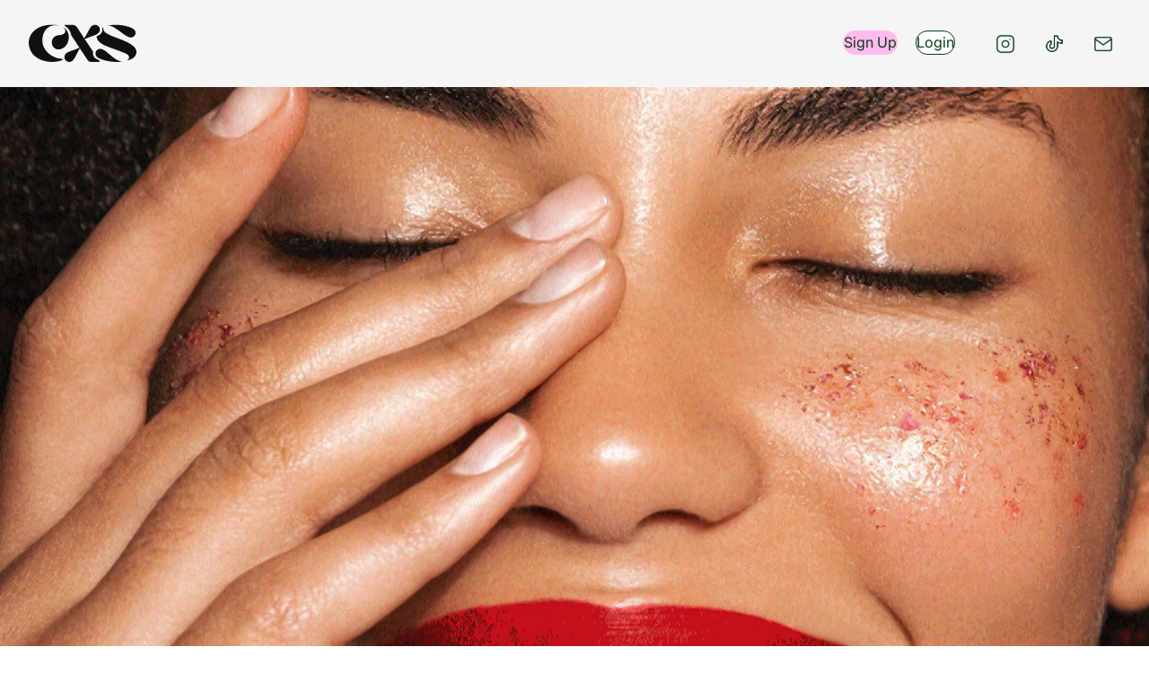

--- FILE ---
content_type: text/html
request_url: https://communityxseen.com/case-studies/revlon-national-lipstick-day/
body_size: 9502
content:
<!DOCTYPE html><html lang="en" data-react-helmet="lang"><head><script id="cookieyes" type="text/javascript" src="https://cdn-cookieyes.com/client_data/7a5edae83757922a3f5d8ed5/script.js"></script><meta charset="utf-8"><meta name="viewport" content="width=device-width,initial-scale=1,maximum-scale=1,user-scalable=no"><meta name="theme-color" content="#000000"><meta name="description" content="Community X SEEN"><link rel="manifest" href="/manifest.json"><link rel="apple-touch-icon" sizes="57x57" href="/apple-icon-57x57.png"><link rel="apple-touch-icon" sizes="60x60" href="/apple-icon-60x60.png"><link rel="apple-touch-icon" sizes="72x72" href="/apple-icon-72x72.png"><link rel="apple-touch-icon" sizes="76x76" href="/apple-icon-76x76.png"><link rel="apple-touch-icon" sizes="114x114" href="/apple-icon-114x114.png"><link rel="apple-touch-icon" sizes="120x120" href="/apple-icon-120x120.png"><link rel="apple-touch-icon" sizes="144x144" href="/apple-icon-144x144.png"><link rel="apple-touch-icon" sizes="152x152" href="/apple-icon-152x152.png"><link rel="apple-touch-icon" sizes="180x180" href="/apple-icon-180x180.png"><link rel="icon" type="image/png" sizes="192x192" href="/android-icon-192x192.png"><link rel="icon" type="image/png" sizes="32x32" href="/favicon-32x32.png"><link rel="icon" type="image/png" sizes="96x96" href="/favicon-96x96.png"><link rel="icon" type="image/png" sizes="16x16" href="/favicon-16x16.png"><link rel="manifest" href="/manifest.json"><meta name="msapplication-TileColor" content="#ffffff"><meta name="msapplication-TileImage" content="/ms-icon-144x144.png"><title>Community x SEEN</title><link href="/static/css/2.a4cf621f.chunk.css" rel="stylesheet"><link href="/static/css/main.d9c21974.chunk.css" rel="stylesheet"><meta charset="utf-8" data-react-helmet="true"><meta name="viewport" content="width=device-width, initial-scale=1.0" data-react-helmet="true"><meta name="description" content="" data-react-helmet="true"></head><body><script>window.location.href.includes("localhost")||document.addEventListener("contextmenu",e=>e.preventDefault())</script><noscript>You need to enable JavaScript to run this app.</noscript><div id="root"><div class="MainMenu2_mainMenu__vKLPm layout_contentContainer__1hQYS"><div class="MainMenu2_mainMenuInner__2A3HE layout_contentContainerInner__229wn"><div class="MainMenu2_logoContainer__2J4TO"><a class="MainMenu2_logo__rqCBe" href="/"><img class="MainMenu2_logoImg__2R2dA" src="/static/media/logo.bb803ba1.svg" alt="CXS"></a><button class="MainMenu2_menuButton__37MJ1 MainMenu2_button__2Lqvm"><span class="visually-hidden">Show menu</span><svg width="20" height="20" viewBox="0 0 20 20" fill="none" xmlns="http://www.w3.org/2000/svg" class="MainMenu2_menuIcon__1jIE5 MainMenu2_icon__291zV"><path d="M2.5 10H17.5" stroke="#303030" stroke-width="1.25" stroke-linecap="round" stroke-linejoin="round"></path><path d="M2.5 5H17.5" stroke="#303030" stroke-width="1.25" stroke-linecap="round" stroke-linejoin="round"></path><path d="M2.5 15H17.5" stroke="#1F2937" stroke-width="1.25" stroke-linecap="round" stroke-linejoin="round"></path></svg></button><button class="MainMenu2_closeButton__37xXz MainMenu2_button__2Lqvm MainMenu2_closeButtonHide__2pmax"><span class="visually-hidden">Hide menu</span><svg width="20" height="20" viewBox="0 0 20 20" fill="none" xmlns="http://www.w3.org/2000/svg" class="MainMenu2_closeIcon__akOJC MainMenu2_icon__291zV"><path d="M15 5L5 15" stroke="#1F2937" stroke-width="1.25" stroke-linecap="round" stroke-linejoin="round"></path><path d="M5 5L15 15" stroke="#1F2937" stroke-width="1.25" stroke-linecap="round" stroke-linejoin="round"></path></svg></button></div><div class="MainMenu2_navLinksWrapper__2ln0t flexGap_flexGap__1XHOx"><div><ul class="MainMenu2_navItems__onOgG"><li><a class="MainMenu2_navbarLinkItemLink__1ywpz newButtons_button__3gz_w MainMenu2_navbarLinkItemLinkSignUp__1wHAt newButtons_buttonFilled__phuiF" href="https://member.communityxseen.com/sign-up">Sign Up</a></li><li><a class="MainMenu2_navbarLinkItemLink__1ywpz newButtons_button__3gz_w" href="https://member.communityxseen.com/login">Login</a></li></ul></div><div class="MainMenu2_socialLinksWrapper__AJqqz"><ul class="MainMenu2_socialLinks__3W4FP"><li><a href="https://www.instagram.com/communityxseen" target="_blank" rel="noreferrer"><img src="/static/media/Instagram.aec83684.png" alt="social media" class="MainMenu2_socialIcon__3uV9G"></a></li><li><a href="https://www.tiktok.com/@communityxseen" target="_blank" rel="noreferrer"><img src="/static/media/Tiktok.730b0962.png" alt="social media" class="MainMenu2_socialIcon__3uV9G"></a></li><li><a href="mailto:community@seengroup.com" target="_blank" rel="noreferrer"><img src="[data-uri]" alt="social media" class="MainMenu2_socialIcon__3uV9G"></a></li></ul></div></div></div></div><div class="Home2_wrapper__33-xb"><img class="Home2_thumbnail__1JNxW Home2_video__3yaIb" src="/static/media/video-thumbnail.2561df91.jpg" alt="thumbnail" loading="eager"><video class="Home2_video__3yaIb" width="100%" height="100%" disablepictureinpicture="" playsinline="" autoplay="" loop="" controlslist="nofullscreen nodownload noremoteplayback noplaybackrate" preload="metadata"><source src="/videos/CXS_1000x540-4.mp4" type="video/mp4"></video></div><div class="Footer2_footer__27Cop layout_contentContainer__1hQYS"><div class="Footer2_footerInner__2sWE6 layout_contentContainerInner__229wn"><div class="Footer2_title__a4iIS title_title__2X4l7"><img src="/static/media/logo.bb803ba1.svg" alt="CXS"></div><div class="Footer2_footerContent__e0XUm"><div class="Footer2_footerSection__eadTc Footer2_footerNav__3hMpi"><ul class="Footer2_bottomNav__2u7D2"><li class="Footer2_navbarLinkItem__1-nZc"><a class="Footer2_navbarLinkItemLink__22Sg0 newButtons_button__3gz_w Footer2_navbarLinkItemLinkSignUp__3W0C3 newButtons_buttonFilled__phuiF" href="https://member.communityxseen.com/sign-up">Sign Up</a></li><li class="Footer2_navbarLinkItem__1-nZc"><a class="Footer2_navbarLinkItemLink__22Sg0 newButtons_button__3gz_w" href="https://member.communityxseen.com/login">Login</a></li></ul></div><div class="Footer2_footerSection__eadTc Footer2_footerAddresses__xX8xN"><div class="Footer2_subtitle__38lG9 title_title__2X4l7">Addresses</div><div class="Footer2_footerAddressesColumns__3qgpY flexGap_flexGap__1XHOx"><div><h4 class="Footer2_textH4__1sjsR" level="4">London</h4>
<p>20 Little Portland Street<br>
London<br>
Fitzrovia<br>
W1W 8BS<br>
+44 207 1869 800</p></div><div><h4 class="Footer2_textH4__1sjsR" level="4">New York</h4>
<p>55 Washington Street<br>
Suite 420<br>
Brooklyn<br>
NY 11201<br>
+1 212 226 4220</p></div></div></div><div class="Footer2_footerSection__eadTc Footer2_footerContact__2XTBB"><div class="Footer2_subtitle__38lG9 title_title__2X4l7">Contact</div><div class="Footer2_socialLinksWrapper__3Kq6P"><ul class="Footer2_socialLinks__3LI_i"><li><a class="Footer2_socialLink__2TQ70" href="https://www.instagram.com/communityxseen" target="_blank" rel="noreferrer"><div class="Footer2_socialIconWrapper__1uYJV"><img src="/static/media/Instagram.aec83684.png" alt="social media" class="Footer2_socialIcon__1H_o7"></div><span>@communityxseen</span></a></li><li><a class="Footer2_socialLink__2TQ70" href="https://www.tiktok.com/@communityxseen" target="_blank" rel="noreferrer"><div class="Footer2_socialIconWrapper__1uYJV"><img src="/static/media/Tiktok.730b0962.png" alt="social media" class="Footer2_socialIcon__1H_o7"></div><span>@communityxseen</span></a></li><li><a class="Footer2_socialLink__2TQ70" href="mailto:community@seengroup.com" target="_blank" rel="noreferrer"><div class="Footer2_socialIconWrapper__1uYJV"><img src="[data-uri]" alt="social media" class="Footer2_socialIcon__1H_o7"></div><span>community@seengroup.com</span></a></li></ul></div></div></div><div class="Footer2_bottomContainer__3mcjX"><div><span class="Footer2_copyright__29Kt2"><span class="Footer2_copyrightYear__3DQPQ">© Copyright SEEN Group 2022</span><span class="Footer2_legalLinks__1QFM5"><a href="/legal/anti-slavery-statement" target="_blank" rel="noreferrer">Anti Slavery Statement</a><a href="/legal/privacy-notice">Privacy Notice</a><a href="/legal/sustainability-policy" target="_blank" rel="noreferrer">Sustainability Policy</a><a href="/legal/sustainability-report" target="_blank" rel="noreferrer">Sustainability Report</a><a href="/legal/terms-of-use">Terms Of Use</a><a href="/legal/cookie-policy" target="_blank" rel="noreferrer">Cookie Policy</a></span></span></div><div><span class="Footer2_copyright__29Kt2">Registered in England &amp; Wales as Beauty SEEN Ltd 20 Little Portland Street, London, W1W 8BS No. 06270260 VAT No. 912298817</span></div></div></div></div></div><script>!function(e){function r(r){for(var n,a,i=r[0],c=r[1],l=r[2],s=0,p=[];s<i.length;s++)a=i[s],Object.prototype.hasOwnProperty.call(o,a)&&o[a]&&p.push(o[a][0]),o[a]=0;for(n in c)Object.prototype.hasOwnProperty.call(c,n)&&(e[n]=c[n]);for(f&&f(r);p.length;)p.shift()();return u.push.apply(u,l||[]),t()}function t(){for(var e,r=0;r<u.length;r++){for(var t=u[r],n=!0,i=1;i<t.length;i++){var c=t[i];0!==o[c]&&(n=!1)}n&&(u.splice(r--,1),e=a(a.s=t[0]))}return e}var n={},o={1:0},u=[];function a(r){if(n[r])return n[r].exports;var t=n[r]={i:r,l:!1,exports:{}};return e[r].call(t.exports,t,t.exports,a),t.l=!0,t.exports}a.e=function(e){var r=[],t=o[e];if(0!==t)if(t)r.push(t[2]);else{var n=new Promise((function(r,n){t=o[e]=[r,n]}));r.push(t[2]=n);var u,i=document.createElement("script");i.charset="utf-8",i.timeout=120,a.nc&&i.setAttribute("nonce",a.nc),i.src=function(e){return a.p+"static/js/"+({}[e]||e)+"."+{3:"c9694a98"}[e]+".chunk.js"}(e);var c=new Error;u=function(r){i.onerror=i.onload=null,clearTimeout(l);var t=o[e];if(0!==t){if(t){var n=r&&("load"===r.type?"missing":r.type),u=r&&r.target&&r.target.src;c.message="Loading chunk "+e+" failed.\n("+n+": "+u+")",c.name="ChunkLoadError",c.type=n,c.request=u,t[1](c)}o[e]=void 0}};var l=setTimeout((function(){u({type:"timeout",target:i})}),12e4);i.onerror=i.onload=u,document.head.appendChild(i)}return Promise.all(r)},a.m=e,a.c=n,a.d=function(e,r,t){a.o(e,r)||Object.defineProperty(e,r,{enumerable:!0,get:t})},a.r=function(e){"undefined"!=typeof Symbol&&Symbol.toStringTag&&Object.defineProperty(e,Symbol.toStringTag,{value:"Module"}),Object.defineProperty(e,"__esModule",{value:!0})},a.t=function(e,r){if(1&r&&(e=a(e)),8&r)return e;if(4&r&&"object"==typeof e&&e&&e.__esModule)return e;var t=Object.create(null);if(a.r(t),Object.defineProperty(t,"default",{enumerable:!0,value:e}),2&r&&"string"!=typeof e)for(var n in e)a.d(t,n,function(r){return e[r]}.bind(null,n));return t},a.n=function(e){var r=e&&e.__esModule?function(){return e.default}:function(){return e};return a.d(r,"a",r),r},a.o=function(e,r){return Object.prototype.hasOwnProperty.call(e,r)},a.p="/",a.oe=function(e){throw console.error(e),e};var i=this.webpackJsonpspa=this.webpackJsonpspa||[],c=i.push.bind(i);i.push=r,i=i.slice();for(var l=0;l<i.length;l++)r(i[l]);var f=c;t()}([])</script><script src="/static/js/2.ff606fe5.chunk.js"></script><script src="/static/js/main.d86d9ffe.chunk.js"></script></body></html>

--- FILE ---
content_type: text/css
request_url: https://communityxseen.com/static/css/2.a4cf621f.chunk.css
body_size: 121
content:
:where(iframe,img,input,video,select,textarea){height:auto;max-width:100%}@media (prefers-reduced-motion:reduce){*,:after,:before{animation-delay:-1ms!important;animation-duration:1ms!important;animation-iteration-count:1!important;background-attachment:scroll!important;scroll-behavior:auto!important;transition-delay:0s!important;transition-duration:0s!important}}
/*# sourceMappingURL=2.a4cf621f.chunk.css.map */

--- FILE ---
content_type: text/css
request_url: https://communityxseen.com/static/css/main.d9c21974.chunk.css
body_size: 4654
content:
:root{--color-black:#000;--color-off-black:#373f41;--color-white:#fff;--color-brown:#5f1e19;--color-pink-light:#f08367;--color-pink-burnt-sienna:#ef8466;--color-pink-extra-extra-light:#f4eeee;--color-pink-extra-light:#fce9e4;--color-brown-transparent:rgba(95,30,25,0.5);--color-footer-copyright:#d6c5c3;--color-dark-blue:#0d2043;--color-light-light-blue:#dbe3e8;--color-new-background:#fbfbfb;--color-new-off-white:#f5f5f5;--color-new-off-black:#303030;--color-new-green:#093a18;--color-new-pink:#ffbaf0;--color-new-grey:#efefef;--color-new-footer-copyright:#8e8e97;--color-text-dark:var(--color-black);--color-text-light:var(--color-white);--color-bg-primary:var(--color-white);--color-bg-secondary:var(--color-blue-cotton);--content-max-width:1440px;--content-max-width-small:920px;--page-gutter:1rem;--section-gap:4.5rem;--section-gap-big:calc(var(--section-gap)*1.5);--section-gap-small:calc(var(--section-gap)*0.5);--space-xxxs:0.25rem;--space-xxs:0.5rem;--space-xs:0.75rem;--space-sm:0.65rem;--space-md:0.75rem;--space-lg:1rem;--space-xl:1.5rem;--space-xxl:2rem;--space-xxxl:3.5rem}@media (min-width:768px){:root{--section-gap:3.5rem;--space-xxxs:0.25rem;--space-xxs:0.5rem;--space-xs:0.75rem;--space-sm:1rem;--space-md:1.5rem;--space-lg:2rem;--space-xl:3rem;--space-xxl:4rem;--space-xxxl:7rem}}@media (min-width:975px){:root{--section-gap:4rem}}@value md-up from "assets/css/variables/breakpoints.css";:root{--text-xs:0.75rem;--text-sm:0.875rem;--text-md:1rem;--text-lg:1.15rem;--text-xl:1.5rem;--text-xl-plus:2rem;--text-xxl:2.25rem;--font-family-body:"Aktiv Grotesk";--font-family-title:"Amoret Sans";--font-family-new:"Inter",sans-serif}@media (min-width:768px){:root{--text-xs:0.75rem;--text-sm:0.875rem;--text-md:1rem;--text-lg:1.15rem;--text-xl:1.5rem;--text-xl-plus:2rem;--text-xxl:2.25rem}}@font-face{font-family:"Aktiv Grotesk";src:url(/static/media/AktivGrotesk-Medium.e0bac595.woff2) format("woff2"),url(/static/media/AktivGrotesk-Medium.dc2250ea.woff) format("woff");font-weight:500;font-style:normal;font-display:swap}@font-face{font-family:"Aktiv Grotesk";src:url(/static/media/AktivGrotesk-Light.47923102.woff2) format("woff2"),url(/static/media/AktivGrotesk-Light.3acc76bb.woff) format("woff");font-weight:400;font-style:normal;font-display:swap}@font-face{font-family:"Amoret Sans";src:url(/static/media/AmoretSans.b73197ca.woff2) format("woff2"),url(/static/media/AmoretSans.8aa10fe0.woff) format("woff");font-weight:400;font-style:normal;font-display:swap}@font-face{font-family:"Inter";src:url(/static/media/Inter-VariableFont.e05c5f3d.ttf) format("woff2");font-style:normal;font-display:swap}*{margin:0;-webkit-text-decoration-line:none;text-decoration-line:none;-webkit-text-decoration-skip-ink:none;text-decoration-skip-ink:none;text-underline-offset:.2em;text-decoration-thickness:.1em}a{color:currentColor}body,html{overflow-x:hidden;background-color:transparent}body{position:relative;font-family:var(--font-family-body);color:var(--color-text-dark);font-size:16px;line-height:1.45}@media (min-width:768px){body{line-height:1.6}}button{cursor:pointer}.visually-hidden{position:absolute!important;overflow:hidden!important;width:1px!important;height:1px!important;padding:0!important;border:0!important;margin:-1px!important;clip:rect(0,0,0,0)!important;white-space:nowrap!important}iframe{outline:0;border:0;margin:0;padding:0}h1,h2,h3,h4,h5,h6{font-weight:500}img,video{max-width:100%;height:auto}*,:after,:before{box-sizing:border-box}:after,:before{text-decoration:inherit;vertical-align:inherit}html{cursor:default;line-height:1.5;-moz-tab-size:4;tab-size:4;-webkit-tap-highlight-color:transparent;-ms-text-size-adjust:100%;-webkit-text-size-adjust:100%;word-break:break-word}body{margin:0}h1{font-size:2em;margin:.67em 0}dl dl,dl ol,dl ul,ol dl,ol ol,ol ul,ul dl,ul ol,ul ul{margin:0}hr{height:0;overflow:visible}main{display:block}nav ol,nav ul{list-style:none;padding:0}pre{font-family:monospace,monospace;font-size:1em}abbr[title]{text-decoration:underline;text-decoration:underline dotted}b,strong{font-weight:bolder}code,kbd,samp{font-family:monospace,monospace;font-size:1em}small{font-size:80%}audio,canvas,iframe,img,svg,video{vertical-align:middle}iframe{border-style:none}svg:not([fill]){fill:currentColor}svg:not(:root){overflow:hidden}table{border-collapse:collapse}button,input,select{margin:0}button{overflow:visible;text-transform:none}[type=button],[type=reset],[type=submit],button{-webkit-appearance:button}fieldset{border:1px solid #a0a0a0;padding:.35em .75em .625em}input{overflow:visible}legend{color:inherit;display:table;max-width:100%;white-space:normal}progress{display:inline-block;vertical-align:baseline}select{text-transform:none}textarea{margin:0;overflow:auto;resize:vertical}[type=search]{-webkit-appearance:textfield;outline-offset:-2px}::-webkit-inner-spin-button,::-webkit-outer-spin-button{height:auto}::-webkit-input-placeholder{color:inherit;opacity:.54}::-webkit-search-decoration{-webkit-appearance:none}::-webkit-file-upload-button{-webkit-appearance:button;font:inherit}::-moz-focus-inner{border-style:none;padding:0}:-moz-focusring{outline:1px dotted ButtonText}:-moz-ui-invalid{box-shadow:none}details,dialog{display:block}dialog{background-color:#fff;border:solid;color:#000;height:-moz-fit-content;height:-webkit-fit-content;height:fit-content;left:0;margin:auto;padding:1em;position:absolute;right:0;width:-moz-fit-content;width:-webkit-fit-content;width:fit-content}dialog:not([open]){display:none}summary{display:list-item}template{display:none}[tabindex],a,area,button,input,label,select,summary,textarea{-ms-touch-action:manipulation;touch-action:manipulation}[aria-busy=true]{cursor:progress}[aria-controls]{cursor:pointer}[aria-disabled=true],[disabled]{cursor:not-allowed}[aria-hidden=false][hidden]{display:initial}[aria-hidden=false][hidden]:not(:focus){clip:rect(0,0,0,0);position:absolute}button,input,select,textarea{background-color:transparent;border:1px solid WindowFrame;color:inherit;font:inherit;letter-spacing:inherit;padding:.25em .375em}select{-moz-appearance:none;-webkit-appearance:none;background:url("data:image/svg+xml;charset=utf-8,%3Csvg xmlns='http://www.w3.org/2000/svg' width='16' height='4'%3E%3Cpath d='M4 0h6L7 4'/%3E%3C/svg%3E") no-repeat 100%/1em;border-radius:0;padding-right:1em}::-ms-expand{display:none}:-ms-input-placeholder{color:rgba(0,0,0,.54)}html{font-family:system-ui,-apple-system,"Segoe UI","Roboto","Ubuntu","Cantarell","Noto Sans",sans-serif,"Apple Color Emoji","Segoe UI Emoji","Segoe UI Symbol","Noto Color Emoji"}code,kbd,pre,samp{font-family:"Menlo","Consolas","Roboto Mono","Ubuntu Monospace","Noto Mono","Oxygen Mono","Liberation Mono",monospace,"Apple Color Emoji","Segoe UI Emoji","Segoe UI Symbol","Noto Color Emoji"}.Error404_errorPage__1j1UE{height:100vh;display:grid;place-items:center;background-color:var(--color-gray-dark);color:var(--color-black)}.Home2_wrapper__33-xb{position:relative}.Home2_video__3yaIb{position:relative;object-fit:cover;aspect-ratio:1000/540;--header-height:92px;z-index:2}.Home2_video__3yaIb>img{min-width:100%}@media (min-width:769px){.Home2_video__3yaIb{aspect-ratio:1000/540;--header-height:104px}}.Home2_thumbnail__1JNxW{z-index:1;position:absolute;width:100%}.PageLoading_pageLoading__1Lz7D{min-height:100vh}.layout_contentContainer__1hQYS{display:flex;width:100%;flex-direction:column;padding-right:var(--page-gutter);padding-left:var(--page-gutter);position:relative;z-index:1}.layout_contentContainerVertical__2GQbu{margin-top:var(--section-gap);margin-bottom:var(--section-gap)}.layout_contentContainerInner__229wn{width:100%;max-width:var(--content-max-width);margin-right:auto;margin-left:auto}.layout_contentContainerInnerSmall__2G-wz{max-width:var(--content-max-width-small)}.flexGap_flexGap__1XHOx{display:flex;--gap:1rem;margin:calc(var(--gap)/-2)}.flexGap_flexGap__1XHOx>*{margin:calc(var(--gap)/2)}.newButtons_button__3gz_w{display:block;color:var(--color-new-green);padding-inline:1.33rem;padding-block:.75rem;background-color:var(--color-white);border-radius:50px;text-decoration:none;border:1px solid;font-weight:500;font-size:1rem;text-align:center}.newButtons_buttonFilled__phuiF{border-color:var(--color-new-pink);background-color:var(--color-new-pink)}.MainMenu2_mainMenu__vKLPm{padding:1.5rem;background-color:var(--color-new-off-white);font-family:var(--font-family-new)}@media (min-width:769px){.MainMenu2_mainMenu__vKLPm{padding-top:1.5rem;padding-bottom:1.5rem}}@media (min-width:1200px){.MainMenu2_mainMenu__vKLPm{padding:1.5rem 2rem}}@media (max-width:768px){.MainMenu2_mainMenuFixed__1fQ0b{position:fixed;left:0;top:0;width:100%;height:100%;background-color:var(--color-new-off-white);z-index:100}}@media (max-width:768px){.MainMenu2_mainMenuFixed__1fQ0b .MainMenu2_mainMenuInner__2A3HE{display:flex;flex-direction:column;height:100%}}@media (min-width:769px){.MainMenu2_mainMenuInner__2A3HE{display:flex;justify-content:space-between;align-items:baseline}}@media (max-width:768px){.MainMenu2_logoContainer__2J4TO{display:flex;justify-content:space-between;align-items:center}}.MainMenu2_logo__rqCBe{height:38px}@media (min-width:769px){.MainMenu2_logo__rqCBe{height:47px}}@media (min-width:975px){.MainMenu2_logo__rqCBe{height:56px}}.MainMenu2_logoImg__2R2dA{width:100%;height:100%}.MainMenu2_button__2Lqvm{border:0;background-color:var(--color-white);border-radius:50%;height:2.75rem;width:2.75rem}.MainMenu2_icon__291zV{margin:auto;width:1.25rem;height:1.25rem}.MainMenu2_menuButtonHide__2qqPW{display:none}@media (min-width:769px){.MainMenu2_menuButton__37MJ1{display:none}}@media (min-width:769px){.MainMenu2_closeButton__37xXz{display:none}}.MainMenu2_closeButtonHide__2pmax{display:none}@media (max-width:768px){.MainMenu2_navLinksWrapper__2ln0t:not(.MainMenu2_navLinksWrapperShow__3v4GQ){display:none}}@media (max-width:768px){.MainMenu2_navLinksWrapper__2ln0t{align-items:center;justify-content:center;flex-direction:column;height:100%;--gap:2rem}}@media (min-width:769px){.MainMenu2_navLinksWrapper__2ln0t{align-items:center;--gap:0;height:auto}}.MainMenu2_navItems__onOgG{display:flex;list-style:none;padding-left:0;align-items:flex-end;--gap:0.5rem}.MainMenu2_navItems__onOgG>*{margin:var(--gap)}@media (min-width:769px){.MainMenu2_navItems__onOgG{--gap:0.65rem}}@media (min-width:1441px){.MainMenu2_navItems__onOgG{--gap:0.3125rem}}@media (max-width:768px){.MainMenu2_navItems__onOgG{flex-direction:column;text-align:center;align-items:normal}}.MainMenu2_navbarLinkItem__1s38C{font-size:1.15rem;line-height:1}@media (min-width:769px){.MainMenu2_navbarLinkItem__1s38C{font-size:.8rem}}@media (min-width:975px){.MainMenu2_navbarLinkItem__1s38C{font-size:.9rem}}@media (min-width:1200px){.MainMenu2_navbarLinkItem__1s38C{font-size:1rem}}@media (min-width:1441px){.MainMenu2_navbarLinkItem__1s38C{font-size:1.15rem}}@media (min-width:769px){.MainMenu2_socialLinksWrapper__AJqqz{margin-left:1.25rem}}@media (min-width:975px){.MainMenu2_socialLinksWrapper__AJqqz{margin-left:1.5rem}}@media (min-width:1200px){.MainMenu2_socialLinksWrapper__AJqqz{margin-left:1.625rem}}.MainMenu2_socialLinks__3W4FP{display:flex;list-style:none;padding:0;--gap:1rem;margin:calc(var(--gap)/-2)}.MainMenu2_socialLinks__3W4FP>*{margin:var(--gap)}.MainMenu2_socialIcon__3uV9G{width:1.4rem}@media (min-width:975px){.MainMenu2_socialIcon__3uV9G{width:1.4rem}}.title_title__2X4l7{text-transform:uppercase;line-height:1.25;font-family:var(--font-family-title)}.title_titleSuper__3Iycu{font-size:1.5rem;font-weight:500;line-height:1.45}@media (min-width:769px){.title_titleSuper__3Iycu{font-size:2rem;line-height:1.55}}.title_titleExtraSuper__3EwO5{font-size:3rem}@media (min-width:769px){.title_titleExtraSuper__3EwO5{font-size:5rem;line-height:1.55}}.title_titleContentPrimary__bGVx0{font-size:.9rem;line-height:2}@media (min-width:769px){.title_titleContentPrimary__bGVx0{font-size:1.25rem}}.title_titleContentPrimaryBigger__rmif2{font-size:1rem;line-height:1.5}@media (min-width:769px){.title_titleContentPrimaryBigger__rmif2{font-size:1.5rem}}.title_subtitleBig__22sIS{font-family:var(--font-family-body);font-size:1rem;line-height:1.25}@media (min-width:769px){.title_subtitleBig__22sIS{font-size:1.5rem;line-height:1.5}}.title_subtitleMedium__3xm92{font-family:var(--font-family-body);font-size:1rem;line-height:1.25}@media (min-width:769px){.title_subtitleMedium__3xm92{font-size:1.125rem;line-height:1.5}}.Footer2_footer__27Cop{padding-top:var(--space-xl);background:linear-gradient(90.03deg,hsla(0,0%,84.3%,.2),hsla(0,0%,84.3%,0)) var(--color-new-off-white);color:var(--color-new-off-black);font-family:var(--font-family-new);font-size:.95rem}@media (min-width:769px){.Footer2_footer__27Cop{background:radial-gradient(50% 100% at 50% 50%,hsla(0,0%,84.3%,.2) 0,hsla(0,0%,84.3%,0) 100%) var(--color-new-off-white)}}.Footer2_title__a4iIS{font-size:1.5rem;margin-bottom:var(--space-xl);text-transform:none}@media (xl-up){.Footer2_title__a4iIS{font-size:2.5rem}}.Footer2_subtitle__38lG9{font-family:var(--font-family-new);font-weight:600;font-size:.8rem;margin-bottom:1rem;text-transform:none}@media (min-width:769px){.Footer2_subtitle__38lG9{font-size:1.5rem;margin-bottom:1.5rem}}.Footer2_textH4__1sjsR{font-weight:500;line-height:1.4625rem;font-size:.875rem;margin-bottom:.75rem}@media (min-width:769px){.Footer2_textH4__1sjsR{font-size:1.125rem}}.Footer2_footerContent__e0XUm{width:100%;display:flex;flex-wrap:wrap;grid-gap:1.5rem;gap:1.5rem}.Footer2_footerContent__e0XUm a{transition:all .2s ease-in-out}.Footer2_footerSection__eadTc{min-width:calc(33.33333% - 1.5rem)}.Footer2_footerAddressesColumns__3qgpY{--gap:2.5rem}.Footer2_footerAddressesColumns__3qgpY>div{width:-webkit-fit-content;width:-moz-fit-content;width:fit-content;max-width:50%;font-size:.8rem;line-height:1.2rem}@media (min-width:769px){.Footer2_footerAddressesColumns__3qgpY>div{width:50%;font-size:1rem;line-height:1.5rem}}@media (xl-up){.Footer2_footerAddressesColumns__3qgpY>div{font-size:1.15rem;line-height:1.75rem}}.Footer2_footerAddressesColumns__3qgpY>div:nth-child(2){flex-grow:1}.Footer2_footerAddressesColumns__3qgpY>div>p{font-size:.875rem;font-weight:300}@media (min-width:769px){.Footer2_footerAddressesColumns__3qgpY>div>p{font-size:1.125rem}}.Footer2_footerContact__2XTBB{font-size:.875rem}@media (min-width:769px){.Footer2_footerContact__2XTBB{font-size:1rem}}@media (max-width:768px){.Footer2_footerContent__e0XUm{flex-direction:column}.Footer2_footerAddresses__xX8xN,.Footer2_footerContact__2XTBB{width:100%}}.Footer2_bottomContainer__3mcjX{display:flex;flex-direction:column;grid-gap:.5rem;gap:.5rem;margin-top:var(--space-xl);margin-bottom:var(--space-md);font-size:.75rem}@media (min-width:769px){.Footer2_bottomContainer__3mcjX{font-size:.85rem}}.Footer2_copyright__29Kt2{color:var(--color-new-footer-copyright);display:flex;justify-content:space-between;flex-wrap:wrap;flex-direction:column;grid-gap:.5rem;gap:.5rem}@media (max-width:768px){.Footer2_copyrightYear__3DQPQ{display:block}}.Footer2_legalLinks__1QFM5{display:flex;flex-direction:column}@media (min-width:769px){.Footer2_copyright__29Kt2{flex-direction:row}.Footer2_legalLinks__1QFM5{flex-direction:row;grid-gap:1rem;gap:1rem}}.Footer2_copyright__29Kt2 a{font-weight:400;display:inline-block;text-decoration:underline}@media (max-width:768px){.Footer2_copyright__29Kt2 a:first-of-type{margin-left:0}}.Footer2_copyright__29Kt2 a:hover{text-decoration:none}.Footer2_bottomNav__2u7D2{list-style:none;margin:0;padding:0;display:flex;flex-direction:column;justify-content:flex-start;grid-gap:.625rem;gap:.625rem}.Footer2_navbarLinkItem__1-nZc{display:flex;justify-content:center}@media (min-width:769px){.Footer2_navbarLinkItem__1-nZc{justify-content:flex-start}}.Footer2_navbarLinkItemLink__22Sg0{width:100%;max-width:430px}@media (min-width:769px){.Footer2_buttonNav__AQ3ep{justify-content:center}.Footer2_navbarLinkItemLink__22Sg0{width:250px}}.Footer2_socialLinksWrapper__3Kq6P{margin-top:1rem}@media (min-width:769px){.Footer2_socialLinksWrapper__3Kq6P{margin-top:var(--space-sm)}}.Footer2_socialLinks__3LI_i{display:flex;flex-direction:column;align-items:flex-start;justify-content:flex-start;grid-gap:.625rem;gap:.625rem;padding-left:0;list-style:none;color:var(--color-new-green)}.Footer2_socialLink__2TQ70{display:flex;align-items:center;grid-gap:.625rem;gap:.625rem}.Footer2_socialLink__2TQ70:hover{text-decoration:underline}.Footer2_socialIconWrapper__1uYJV{display:grid;width:2.5rem;height:2.5rem;background-color:var(--color-white);border-radius:50%}@media (min-width:769px){.Footer2_socialIconWrapper__1uYJV{width:3.125rem;height:3.125rem}}.Footer2_socialIcon__1H_o7{margin:auto;width:1rem;height:1rem}@media (min-width:769px){.Footer2_socialIcon__1H_o7{width:1.25rem;height:1.25rem}}.LegalPageDialog_container__152Ja{height:calc(100vh - var(--header-height));--header-height:92px;color:var(--color-new-off-black);background-color:var(--color-new-background);font-family:var(--font-family-new)}@media (min-width:769px){.LegalPageDialog_container__152Ja{--header-height:104px}}.LegalPageDialog_containerInner__3__gB{height:100%;display:flex;flex-direction:column;align-items:center}.LegalPageDialog_logo__mqFc5{display:block;height:38px;margin-block:2.75rem 2rem}@media (min-width:769px){.LegalPageDialog_containerInner__3__gB{justify-content:center}.LegalPageDialog_logo__mqFc5{display:none}}.LegalPageDialog_dialog__325B_{display:flex;flex-direction:column;grid-gap:2rem;gap:2rem;background-color:var(--color-white);outline:1px solid var(--color-new-grey);border-radius:3rem 3rem 0 0;padding:40px 24px;width:100%;max-width:840px;height:100%}@media (min-width:769px){.LegalPageDialog_dialog__325B_{grid-gap:3.5rem;gap:3.5rem;padding:64px 110px;border-radius:3rem;height:auto}}.LegalPageDialog_content__11OLE{display:flex;flex-direction:column;grid-gap:1rem;gap:1rem}.LegalPageDialog_title__3e6n4{font-size:2rem;font-weight:400;margin:0}.LegalPageDialog_description__s0ajj{font-size:1rem;font-weight:300}.LegalPageDialog_buttons__1pZPb{display:flex;flex-direction:column;justify-content:center;align-items:center;grid-row-gap:.5rem;row-gap:.5rem;grid-column-gap:1.5rem;column-gap:1.5rem}@media (min-width:576px){.LegalPageDialog_buttons__1pZPb{flex-direction:row}}.LegalPageDialog_button__MQx7G{text-align:center;width:100%}@media (min-width:769px){.LegalPageDialog_button__MQx7G{max-width:298px}}
/*# sourceMappingURL=main.d9c21974.chunk.css.map */

--- FILE ---
content_type: image/svg+xml
request_url: https://communityxseen.com/static/media/logo.bb803ba1.svg
body_size: 4600
content:
<svg width="120" height="48" viewBox="0 0 120 48" fill="none" xmlns="http://www.w3.org/2000/svg">
<path fill-rule="evenodd" clip-rule="evenodd" d="M77.1889 41.5839C77.4462 41.6926 77.7176 41.8038 78.0122 41.9215L78.3064 42.3597L78.3293 42.3938C78.9474 43.3143 79.3358 43.8927 79.4018 43.9915L69.1511 44.0295C67.6219 43.8565 66.4094 43.1532 65.447 41.7248C63.86 39.3695 62.2713 36.9501 60.7344 34.6095L60.7336 34.6083L60.7333 34.6078L60.7164 34.5821C60.055 33.5748 58.3371 30.9695 58.1461 30.6831C58.1313 30.6608 58.0095 30.4744 57.8109 30.1703L57.7633 30.0975L57.687 29.9808C57.6106 29.8634 57.5256 29.7333 57.4339 29.5927L57.4022 29.5442L57.2679 29.3384L57.2017 29.237L56.9935 28.9178L56.6129 29.5616L56.605 29.5747L56.5908 29.5989C56.549 29.6699 56.4188 29.891 56.2337 30.208C55.6163 31.2655 54.3887 33.3908 53.7956 34.5717L53.7913 34.5804L53.787 34.5889L53.7868 34.5892L53.7853 34.5923C53.6181 34.9254 53.4454 35.2696 53.2743 35.6042C53.1187 35.9089 52.9647 36.2157 52.8152 36.5136L52.7889 36.566C51.7738 38.5884 50.8148 40.4983 49.3664 42.0552C48.2008 43.3083 46.7141 43.9982 45.1803 43.9982C44.2312 43.9982 43.3171 43.7402 42.4629 43.2315C42.0939 43.0115 41.7584 42.7555 41.4591 42.4694C41.2872 42.3051 41.1271 42.1312 40.9801 41.948C40.8368 41.7697 40.7062 41.5824 40.5879 41.3879C40.3806 41.0473 40.2121 40.6838 40.0857 40.3021C40.0147 40.0885 39.9568 39.8696 39.9128 39.6455C39.87 39.4279 39.8399 39.2055 39.8234 38.9797C39.8234 38.9771 39.8228 38.9745 39.8228 38.9719C39.694 37.1828 40.4281 35.5022 41.8363 34.361C43.5636 32.961 45.6796 32.2276 47.9201 31.4511L47.9206 31.451C48.0989 31.3892 48.2772 31.3275 48.4552 31.2655C48.8564 31.1253 49.2765 30.9815 49.6556 30.8517L49.7499 30.8194C51.2803 30.2953 54.1499 29.15 55.2539 28.7056C55.5286 28.5949 55.6944 28.5277 55.7025 28.5245L55.8875 28.4494L56.5205 28.1923L56.4013 28.0097C56.3179 27.8821 56.2328 27.7517 56.1468 27.6198L55.7732 27.047C54.4098 24.9574 52.8589 22.5804 52.2922 21.7137C51.6557 20.7404 49.6156 17.686 47.3446 14.2983C47.1547 12.9467 46.7836 11.6455 46.2322 10.4216C45.0394 7.77398 43.0604 5.60258 40.4779 4.09527C39.8758 3.20798 39.5041 2.66564 39.4766 2.63897L48.2934 2.64738H48.2977H48.3021H48.3333C50.8435 2.64738 52.6554 3.6425 54.0359 5.77853C54.791 6.94699 57.8922 11.6846 61.0649 16.5268L61.4748 17.1524C61.5512 17.2695 61.6279 17.3866 61.7046 17.5034C61.7648 17.595 61.8248 17.6863 61.8847 17.7779L62.2641 17.1335L62.3029 17.0677C62.3087 17.0582 62.4387 16.8373 62.6433 16.4886C63.3739 15.243 65.0562 12.3643 65.4325 11.626L65.4392 11.6129L65.4392 11.6128C66.1602 10.1986 66.9056 8.73636 67.6856 7.34121C68.8677 5.22663 70.0449 3.67235 71.9469 2.96102C72.549 2.73579 73.1814 2.62158 73.8264 2.62158C75.753 2.62158 77.5426 3.63757 78.4967 5.273C78.565 5.39011 78.6275 5.50983 78.6866 5.63099C78.7873 5.83825 78.8744 6.05101 78.9477 6.26841C79.0244 6.49625 79.0857 6.72843 79.1317 6.96409C79.2591 7.61746 79.2678 8.2943 79.1491 8.96041C78.9233 10.228 78.2559 11.3683 77.2694 12.171C76.3602 12.9107 75.3512 13.471 74.2759 13.9461C74.0365 14.0519 73.7936 14.1537 73.5482 14.252C73.3158 14.345 73.081 14.4352 72.8437 14.5236C72.1852 14.7685 71.509 14.9987 70.8215 15.2323C70.4235 15.3677 70.0122 15.5077 69.5998 15.6523C69.376 15.7309 66.038 17.0205 63.6084 17.9614L63.3574 18.0586L63.1953 18.1214L62.969 18.2092L62.3296 18.4571L62.399 18.5632C62.5018 18.7197 62.604 18.8753 62.7058 19.031L62.7852 19.1519C62.8746 19.2884 62.9742 19.4397 63.083 19.6049C64.6895 22.0422 68.3476 27.5108 71.7953 32.6545C71.766 32.7545 71.7385 32.8548 71.7145 32.9545C71.683 33.0861 71.6552 33.2232 71.6277 33.3856C71.5822 33.6517 71.5536 33.9175 71.5417 34.1749L71.5382 34.2418C71.5336 34.3265 71.5281 34.4314 71.5293 34.5488C71.5301 34.6326 71.5333 34.7091 71.5365 34.7766V34.7821C71.5504 35.1146 71.5854 35.4456 71.641 35.7662C71.9495 37.5457 72.9079 39.0249 74.4901 40.1624C74.8325 40.4088 75.2114 40.6438 75.616 40.8607C75.7367 40.9253 75.8511 40.9842 75.9654 41.0407C76.1484 41.1305 76.3009 41.2024 76.4471 41.2674C76.6213 41.3442 76.7892 41.4152 76.9464 41.4816L77.1889 41.5839ZM101.887 10.2168C99.5402 8.48774 97.1135 6.69987 94.4601 5.2556V5.25531C92.4577 4.16541 90.5563 3.63553 88.6476 3.63553C88.4398 3.63553 88.2299 3.6422 88.0212 3.65495C90.9453 2.98507 93.9602 2.64563 97.005 2.64563C101.417 2.64563 105.9 3.32219 110.709 4.71384C112.825 5.32604 114.707 5.92433 116.313 7.05192C118.457 8.55604 119.486 10.8286 118.937 12.842C118.292 15.2036 116.243 16.7903 113.837 16.7903C113.218 16.7903 112.596 16.6851 111.986 16.4773C109.322 15.5694 107.055 13.9473 104.655 12.2295L104.218 11.9173C103.461 11.376 102.695 10.8117 101.952 10.2649L101.895 10.2225L101.887 10.2168ZM90.342 35.8702L90.3525 35.879C92.6768 37.8435 95.0804 39.8749 97.8363 41.4535C99.2847 42.2834 101.426 43.3573 103.924 43.5756L103.556 43.7466C101.851 43.9116 100.003 43.9977 97.9477 44.011H97.7127C91.6324 44.011 85.8196 42.937 80.3996 40.8245L80.3041 40.7873C80.2452 40.7645 80.1863 40.7417 80.1275 40.7184C79.8479 40.6074 79.5692 40.4937 79.2916 40.3772C79.2667 40.3671 79.2418 40.3569 79.2172 40.3465L78.9741 40.2439C78.8151 40.1769 78.6565 40.1096 78.4991 40.0401C78.3784 39.9865 78.2617 39.9311 78.1468 39.8751L78.1067 39.8558L78.0663 39.8363C77.9607 39.7841 77.8576 39.7308 77.7566 39.6766C77.4032 39.487 77.0776 39.2853 76.78 39.0713C75.4818 38.138 74.7182 36.9675 74.4702 35.5364C74.4247 35.2747 74.3958 35.0045 74.3842 34.7254L74.3833 34.7045L74.3806 34.6368C74.3799 34.6162 74.3792 34.5956 74.3788 34.5749L74.3781 34.5337C74.3774 34.4611 74.3812 34.3895 74.3849 34.3179L74.3874 34.2711L74.3891 34.2361C74.3987 34.0242 74.4227 33.8155 74.4574 33.6102C74.4765 33.4966 74.4982 33.3836 74.5252 33.2722L74.5256 33.2711L74.5257 33.2699C74.5703 33.0859 74.6253 32.9053 74.6896 32.7285C74.7217 32.6403 74.7564 32.5534 74.7932 32.4676C75.0311 31.9119 75.3689 31.402 75.8025 30.9629C76.7803 29.9727 78.1616 29.4051 79.592 29.4051C80.252 29.4051 80.9131 29.5225 81.5574 29.7541C83.986 30.6273 85.9701 32.2535 88.0708 33.9752L88.0708 33.9752L88.0722 33.9763L88.3231 34.1819C88.9988 34.7351 89.6816 35.3121 90.342 35.8702ZM117.672 27.5532C115.269 25.0175 112.202 23.2762 109.799 22.0425C106.388 20.2917 102.836 18.9749 99.0746 17.5806C97.6027 17.0351 96.0808 16.4707 94.5834 15.8831L94.2532 15.7536C92.0959 14.9083 89.8862 14.0422 87.7847 12.8256C86.9424 12.338 86.1172 11.7943 85.3198 11.1728C85.3174 11.171 85.3151 11.1693 85.3128 11.1673C84.8563 10.8113 84.241 10.0081 83.968 9.63735C83.882 9.52053 83.801 9.40024 83.7246 9.27675C83.48 8.88079 83.2864 8.45498 83.1526 8.00916C82.9772 7.42363 82.8102 6.64069 82.9624 6.11487C83.0403 5.8453 83.1489 5.5963 83.2837 5.36788C82.8904 5.56094 82.5095 5.76384 82.1413 5.97835C82.0356 6.0398 81.9314 6.10212 81.8281 6.16531C82.1036 7.14362 82.1583 8.18047 81.9777 9.19646C81.6955 10.7812 80.8596 12.2076 79.6236 13.2134C78.4073 14.2033 77.0709 14.8869 75.6566 15.4591C75.6592 15.6165 75.6659 15.7739 75.6786 15.931C75.7085 16.3046 75.7666 16.6753 75.8523 17.0417C76.129 18.7009 77.0802 20.3007 78.6273 21.697C80.2228 23.1374 82.1638 24.3612 84.9206 25.6659C88.2487 27.2408 91.6767 28.4487 95.3053 29.7272L95.3054 29.7272L95.3169 29.7313L95.3211 29.7328C97.579 30.5283 99.9134 31.3508 102.199 32.2636C102.967 32.5702 103.752 32.8452 104.583 33.1365L104.584 33.1365L104.584 33.1367C105.88 33.5906 108.452 34.7648 108.418 34.8153C108.666 34.9402 108.904 35.0666 109.135 35.1959C109.966 35.6626 110.577 36.1719 111.002 36.7528C111.596 37.5653 111.828 38.5369 111.674 39.5627C111.522 40.5683 111.041 41.3947 110.243 42.0188C109.915 42.2756 109.557 42.4785 109.198 42.6455C110.856 42.2704 113.047 41.3695 114.324 40.8106C114.642 40.6715 114.953 40.5181 115.258 40.3526C115.708 40.1077 116.143 39.8346 116.558 39.532C116.625 39.4833 116.687 39.4369 116.741 39.3949C118.365 38.1253 119.524 36.1922 119.882 34.215C119.928 33.9628 119.961 33.71 119.98 33.4578C120.139 31.3241 119.362 29.3376 117.672 27.5535L117.672 27.5532ZM36.697 40.4055C34.0016 40.4055 31.2669 39.7765 28.4007 38.5031C24.2057 36.6395 20.6156 33.6936 18.2919 30.2082C16.9575 28.2067 16.037 26.0379 15.5559 23.7622C15.03 21.2739 15.0309 18.6538 15.5583 15.9751C16.4535 11.4283 18.2059 8.25828 21.0729 5.99905C23.5295 4.06302 26.4116 3.10559 29.819 3.10559C30.8779 3.10559 31.9871 3.19805 33.1504 3.38212C33.8005 3.48502 34.3872 3.61402 34.9181 3.76272C32.5657 2.99138 29.9279 2.62209 26.8359 2.62209C26.5885 2.62209 26.3384 2.62441 26.0851 2.62904H26.0686C24.604 2.63397 23.0473 2.65368 21.5355 2.83369C18.9159 3.14588 16.6081 3.64793 14.48 4.36912C12.1161 5.17003 10.0317 6.21906 8.10773 7.57593C4.66555 10.0036 2.18175 13.2608 0.925238 16.9955C-0.336489 20.7449 -0.307255 24.8237 1.00976 28.7908C2.01995 31.8341 3.6432 34.4786 5.83437 36.6506C7.90454 38.7028 10.5438 40.3968 13.6788 41.6856C16.1612 42.7062 18.8016 43.3958 21.5271 43.7355C22.8945 43.9059 24.3067 43.9912 25.7519 43.9912C27.042 43.9912 28.3582 43.9233 29.6934 43.7874C32.5859 43.4929 35.3201 42.8584 37.8245 41.9024C37.5584 41.4313 37.3503 40.927 37.205 40.3974C37.036 40.4023 36.8667 40.4055 36.6973 40.4055H36.697ZM44.2465 13.1311C44.3809 13.6715 44.481 14.2234 44.5473 14.7848V14.7846C44.7421 16.4327 44.6445 18.163 44.2489 19.9199C43.0882 25.0743 40.1716 28.3936 35.5806 29.7855C34.7742 30.0299 33.9628 30.1502 33.1683 30.1502C31.5271 30.1502 29.9586 29.6368 28.6609 28.6423C26.684 27.1274 25.5956 24.7224 25.6746 22.0434C25.7348 20.0033 26.468 18.1911 27.7949 16.8023C29.1339 15.4014 30.9818 14.528 33.1388 14.2761C33.3843 14.2475 33.6375 14.2211 33.8824 14.1956L33.8832 14.1955L33.8836 14.1955C35.1959 14.0587 36.553 13.9172 37.8864 13.3442C39.4214 12.6845 40.4211 11.6038 40.701 10.3017C40.7829 9.92057 40.8 9.53156 40.756 9.14111C40.6501 8.20194 40.1864 7.25407 39.3941 6.38737C39.0772 6.04097 38.6749 5.64762 38.1359 5.25659C37.8994 5.08499 37.6372 4.91397 37.3437 4.74758C37.4044 4.77715 37.4647 4.8073 37.5252 4.83773C37.6977 4.92469 37.8679 5.01484 38.0352 5.10789C38.5353 5.38558 39.0112 5.69023 39.4619 6.01981C40.253 6.59839 40.9653 7.25407 41.5908 7.97845C42.2369 8.7266 42.7903 9.5478 43.2419 10.4331C43.3327 10.611 43.4196 10.7913 43.5021 10.9742C43.8141 11.6667 44.0622 12.3879 44.2465 13.1311Z" fill="#101010"/>
</svg>


--- FILE ---
content_type: application/javascript
request_url: https://communityxseen.com/static/js/main.d86d9ffe.chunk.js
body_size: 11610
content:
(this.webpackJsonpspa=this.webpackJsonpspa||[]).push([[0],{12:function(e,t,n){e.exports={"sm-up":"min-width: 576px","md-up":"min-width: 769px",container:"LegalPageDialog_container__152Ja layout_contentContainer__1hQYS",containerInner:"LegalPageDialog_containerInner__3__gB layout_contentContainerInner__229wn",logo:"LegalPageDialog_logo__mqFc5",dialog:"LegalPageDialog_dialog__325B_",content:"LegalPageDialog_content__11OLE",title:"LegalPageDialog_title__3e6n4",description:"LegalPageDialog_description__s0ajj",buttons:"LegalPageDialog_buttons__1pZPb",button:"LegalPageDialog_button__MQx7G newButtons_button__3gz_w",buttonSecondary:"LegalPageDialog_buttonSecondary__d2qS_ newButtons_buttonFilled__phuiF"}},30:function(e,t,n){e.exports={"md-up":"min-width: 769px",wrapper:"Home2_wrapper__33-xb",video:"Home2_video__3yaIb",thumbnail:"Home2_thumbnail__1JNxW Home2_video__3yaIb"}},34:function(e,t,n){e.exports={errorPage:"Error404_errorPage__1j1UE"}},36:function(e,t,n){e.exports={pageLoading:"PageLoading_pageLoading__1Lz7D"}},47:function(e,t,n){},5:function(e,t,n){e.exports={"md-down":"max-width: 768px","md-up":"min-width: 769px","lg-up":"min-width: 975px","lg-down":"max-width: 974px",footer:"Footer2_footer__27Cop layout_contentContainer__1hQYS",footerInner:"Footer2_footerInner__2sWE6 layout_contentContainerInner__229wn",title:"Footer2_title__a4iIS title_title__2X4l7",subtitle:"Footer2_subtitle__38lG9 title_title__2X4l7",textH4:"Footer2_textH4__1sjsR",footerContent:"Footer2_footerContent__e0XUm",footerSection:"Footer2_footerSection__eadTc",footerNav:"Footer2_footerNav__3hMpi",footerAddresses:"Footer2_footerAddresses__xX8xN",footerAddressesColumns:"Footer2_footerAddressesColumns__3qgpY flexGap_flexGap__1XHOx",footerContact:"Footer2_footerContact__2XTBB",bottomContainer:"Footer2_bottomContainer__3mcjX",copyright:"Footer2_copyright__29Kt2",copyrightYear:"Footer2_copyrightYear__3DQPQ",legalLinks:"Footer2_legalLinks__1QFM5",bottomNav:"Footer2_bottomNav__2u7D2",navbarLinkItem:"Footer2_navbarLinkItem__1-nZc",navbarLinkItemLink:"Footer2_navbarLinkItemLink__22Sg0 newButtons_button__3gz_w",buttonNav:"Footer2_buttonNav__AQ3ep",navbarLinkItemLinkSignUp:"Footer2_navbarLinkItemLinkSignUp__3W0C3 newButtons_buttonFilled__phuiF",socialLinksWrapper:"Footer2_socialLinksWrapper__3Kq6P",socialLinks:"Footer2_socialLinks__3LI_i",socialLink:"Footer2_socialLink__2TQ70",socialIconWrapper:"Footer2_socialIconWrapper__1uYJV",socialIcon:"Footer2_socialIcon__1H_o7"}},61:function(e,t,n){"use strict";n.r(t);var A=n(1),a=n.n(A),c=n(25),o=n.n(c),r=function(e){e&&e instanceof Function&&n.e(3).then(n.bind(null,67)).then((function(t){var n=t.getCLS,A=t.getFID,a=t.getFCP,c=t.getLCP,o=t.getTTFB;n(e),A(e),a(e),c(e),o(e)}))},i=n(20),s=n(4),l=(n(47),n(34)),u=n.n(l),d=n(0),j=function(){return Object(d.jsx)(d.Fragment,{children:Object(d.jsx)("main",{className:u.a.errorPage,children:Object(d.jsx)("h1",{children:"404 Not Found"})})})};function b(e){return Object(d.jsx)("iframe",{title:"PDF Viewer",src:"https://www.exposure.net/pdf-viewer/index.html?url=".concat(window.location.origin+e.url),style:{width:"100%",height:"100vh"}})}var p=function(){return Object(A.useEffect)((function(){document.dispatchEvent(new Event("page-fetched"))}),[]),Object(d.jsx)(b,{url:"/docs/COMMUNITY_X_SEEN_Terms_of_Use_US.pdf"})},g=function(){return Object(A.useEffect)((function(){document.dispatchEvent(new Event("page-fetched"))}),[]),Object(d.jsx)(b,{url:"/docs/COMMUNITY_X_SEEN_Terms_of_Use.pdf"})},f=function(){return Object(A.useEffect)((function(){document.dispatchEvent(new Event("page-fetched"))}),[]),Object(d.jsx)(b,{url:"/docs/sustainability-policy.pdf"})},m=function(){var e=Object(s.f)().pathname;return Object(A.useEffect)((function(){window.scrollTo(0,0)}),[e]),null},O=n(35),h=n.n(O);var v=n(24),x=v.c,_=n(22),C=n(15),w=n.n(C),B=n(18),k=n(23);function I(e){return"".concat(Object({NODE_ENV:"production",PUBLIC_URL:"",WDS_SOCKET_HOST:void 0,WDS_SOCKET_PATH:void 0,WDS_SOCKET_PORT:void 0,FAST_REFRESH:!0}).REACT_APP_CMS_URL||"https://cms.communityxseen.com").concat(e)}var E,L,P=Object(B.b)("fetchMainMenu",Object(_.a)(w.a.mark((function e(){var t;return w.a.wrap((function(e){for(;;)switch(e.prev=e.next){case 0:return e.next=2,k.get(I("/main-menu"));case 2:if(!(t=e.sent).ok){e.next=5;break}return e.abrupt("return",t.payload);case 5:return console.error(t.error),e.abrupt("return",{});case 7:case"end":return e.stop()}}),e)})))),y=Object(B.b)("fetchFooter",Object(_.a)(w.a.mark((function e(){var t;return w.a.wrap((function(e){for(;;)switch(e.prev=e.next){case 0:return e.next=2,k.get(I("/footer"));case 2:if(!(t=e.sent).ok){e.next=5;break}return e.abrupt("return",t.payload);case 5:return console.error(t.error),e.abrupt("return",{});case 7:case"end":return e.stop()}}),e)})))),M=Object(B.c)({name:"layout",initialState:{mainMenu:void 0,footer:void 0},reducers:{},extraReducers:function(e){e.addCase(P.fulfilled,(function(e,t){e.mainMenu=t.payload})),e.addCase(y.fulfilled,(function(e,t){e.footer=t.payload}))}}),N=n(13),D=Object(B.a)({reducer:Object(N.b)({layout:M.reducer})}),S=function(){return Object(A.useEffect)((function(){document.dispatchEvent(new Event("page-fetched"))}),[]),Object(d.jsx)(b,{url:"/docs/SEENGROUP-Anti-Slavery-May 2025.pdf"})},Q=function(){return Object(A.useEffect)((function(){document.dispatchEvent(new Event("page-fetched"))}),[]),Object(d.jsx)(b,{url:"/docs/PRIVACY.pdf"})},q=function(){return Object(A.useEffect)((function(){document.dispatchEvent(new Event("page-fetched"))}),[]),Object(d.jsx)(b,{url:"/docs/PRIVACY_US.pdf"})},F=function(){return Object(A.useEffect)((function(){document.dispatchEvent(new Event("page-fetched"))}),[]),Object(d.jsx)(b,{url:"/docs/sustainability-report.pdf"})},X=function(){return Object(A.useEffect)((function(){document.dispatchEvent(new Event("page-fetched"))}),[]),Object(d.jsx)(b,{url:"/docs/UK_CXS_Engagement_Letter_for_Clients_Final_MAY2024.pdf"})},U=function(){return Object(A.useEffect)((function(){document.dispatchEvent(new Event("page-fetched"))}),[]),Object(d.jsx)(b,{url:"/docs/US_CXS_Engagement_Letter_for_Clients_Final_MAY2024.pdf"})},H=n(6),z=n(11),J=n(30),T=n.n(J),G=n(36),V=n.n(G),R=function(){return Object(d.jsx)("div",{className:V.a.pageLoading})},W=n(37),K=function(e){var t=e.seo,n="Community X SEEN",A="";return Object(d.jsxs)(W.a,{children:[Object(d.jsx)("html",{lang:"en"}),Object(d.jsx)("meta",{charSet:"utf-8"}),Object(d.jsx)("meta",{name:"viewport",content:"width=device-width, initial-scale=1.0"}),Object(d.jsx)("title",{children:(null===t||void 0===t?void 0:t.metaTitle)||n}),Object(d.jsx)("meta",{name:"description",content:(null===t||void 0===t?void 0:t.metaDescription)||A})]})},Y=n(7),Z=n.n(Y),$=["title","titleId"];function ee(){return ee=Object.assign||function(e){for(var t=1;t<arguments.length;t++){var n=arguments[t];for(var A in n)Object.prototype.hasOwnProperty.call(n,A)&&(e[A]=n[A])}return e},ee.apply(this,arguments)}function te(e,t){if(null==e)return{};var n,A,a=function(e,t){if(null==e)return{};var n,A,a={},c=Object.keys(e);for(A=0;A<c.length;A++)n=c[A],t.indexOf(n)>=0||(a[n]=e[n]);return a}(e,t);if(Object.getOwnPropertySymbols){var c=Object.getOwnPropertySymbols(e);for(A=0;A<c.length;A++)n=c[A],t.indexOf(n)>=0||Object.prototype.propertyIsEnumerable.call(e,n)&&(a[n]=e[n])}return a}function ne(e,t){var n=e.title,a=e.titleId,c=te(e,$);return A.createElement("svg",ee({width:20,height:20,viewBox:"0 0 20 20",fill:"none",xmlns:"http://www.w3.org/2000/svg",ref:t,"aria-labelledby":a},c),n?A.createElement("title",{id:a},n):null,E||(E=A.createElement("path",{d:"M15 5L5 15",stroke:"#1F2937",strokeWidth:1.25,strokeLinecap:"round",strokeLinejoin:"round"})),L||(L=A.createElement("path",{d:"M5 5L15 15",stroke:"#1F2937",strokeWidth:1.25,strokeLinecap:"round",strokeLinejoin:"round"})))}var Ae,ae,ce,oe=A.forwardRef(ne),re=(n.p,["title","titleId"]);function ie(){return ie=Object.assign||function(e){for(var t=1;t<arguments.length;t++){var n=arguments[t];for(var A in n)Object.prototype.hasOwnProperty.call(n,A)&&(e[A]=n[A])}return e},ie.apply(this,arguments)}function se(e,t){if(null==e)return{};var n,A,a=function(e,t){if(null==e)return{};var n,A,a={},c=Object.keys(e);for(A=0;A<c.length;A++)n=c[A],t.indexOf(n)>=0||(a[n]=e[n]);return a}(e,t);if(Object.getOwnPropertySymbols){var c=Object.getOwnPropertySymbols(e);for(A=0;A<c.length;A++)n=c[A],t.indexOf(n)>=0||Object.prototype.propertyIsEnumerable.call(e,n)&&(a[n]=e[n])}return a}function le(e,t){var n=e.title,a=e.titleId,c=se(e,re);return A.createElement("svg",ie({width:20,height:20,viewBox:"0 0 20 20",fill:"none",xmlns:"http://www.w3.org/2000/svg",ref:t,"aria-labelledby":a},c),n?A.createElement("title",{id:a},n):null,Ae||(Ae=A.createElement("path",{d:"M2.5 10H17.5",stroke:"#303030",strokeWidth:1.25,strokeLinecap:"round",strokeLinejoin:"round"})),ae||(ae=A.createElement("path",{d:"M2.5 5H17.5",stroke:"#303030",strokeWidth:1.25,strokeLinecap:"round",strokeLinejoin:"round"})),ce||(ce=A.createElement("path",{d:"M2.5 15H17.5",stroke:"#1F2937",strokeWidth:1.25,strokeLinecap:"round",strokeLinejoin:"round"})))}var ue=A.forwardRef(le),de=(n.p,n(9)),je=n.p+"static/media/logo.bb803ba1.svg",be="[data-uri]",pe=n.p+"static/media/Tiktok.730b0962.png",ge=n.p+"static/media/Instagram.aec83684.png",fe=function(){var e=Object(A.useState)(!1),t=Object(z.a)(e,2),n=t[0],a=t[1],c=x((function(e){return e.layout.mainMenu})),o=Object(H.a)({},c).socialLinks,r=void 0===o?[]:o,s=function(){return a(!1)};return Object(A.useEffect)((function(){return document.addEventListener("click",s),function(){document.removeEventListener("click",s)}}),[]),Object(d.jsx)("div",{className:Object(de.a)(Z.a.mainMenu,n&&Z.a.mainMenuFixed),children:Object(d.jsxs)("div",{className:Z.a.mainMenuInner,children:[Object(d.jsxs)("div",{className:Z.a.logoContainer,children:[Object(d.jsx)(i.b,{className:Z.a.logo,onClick:s,to:"/",children:Object(d.jsx)("img",{className:Z.a.logoImg,src:je,alt:"CXS"})}),Object(d.jsxs)("button",{className:Object(de.a)(Z.a.menuButton,n&&Z.a.menuButtonHide),onClick:function(e){e.stopPropagation(),a(!0)},children:[Object(d.jsx)("span",{className:"visually-hidden",children:"Show menu"}),Object(d.jsx)(ue,{className:Z.a.menuIcon})]}),Object(d.jsxs)("button",{className:Object(de.a)(Z.a.closeButton,!n&&Z.a.closeButtonHide),onClick:s,children:[Object(d.jsx)("span",{className:"visually-hidden",children:"Hide menu"}),Object(d.jsx)(oe,{className:Z.a.closeIcon})]})]}),Object(d.jsxs)("div",{className:Object(de.a)(Z.a.navLinksWrapper,n&&Z.a.navLinksWrapperShow),onClick:function(e){return e.stopPropagation()},children:[Object(d.jsx)("div",{children:Object(d.jsxs)("ul",{className:Z.a.navItems,children:[Object(d.jsx)("li",{children:Object(d.jsx)("a",{className:Object(de.a)(Z.a.navbarLinkItemLink,Z.a.navbarLinkItemLinkSignUp),href:"https://member.communityxseen.com/sign-up",children:"Sign Up"})}),Object(d.jsx)("li",{children:Object(d.jsx)("a",{className:Object(de.a)(Z.a.navbarLinkItemLink),href:"https://member.communityxseen.com/login",children:"Login"})})]})}),Object(d.jsx)("div",{className:Z.a.socialLinksWrapper,children:Object(d.jsx)("ul",{className:Z.a.socialLinks,children:r.map((function(e,t){var n=e.url,A=e.icon,a="Instagram"===A?ge:"Tiktok"===A?pe:"Mail"===A?be:"";return Object(d.jsx)("li",{children:Object(d.jsx)("a",{href:n,target:"_blank",rel:"noreferrer",children:Object(d.jsx)("img",{src:a,alt:"social media",className:Z.a.socialIcon})})},"social-".concat(t))}))})})]})]})})},me=n(32),Oe=n(5),he=n.n(Oe),ve=n(66),xe=["node"],_e=["node"],Ce=function(e){var t=x((function(e){return e.layout.footer})),n=x((function(e){return e.layout.mainMenu})),A=Object(H.a)({},t),a=A.column1,c=A.column2,o=Object(H.a)({},n).socialLinks,r=void 0===o?[]:o;return Object(d.jsx)("div",{className:he.a.footer,children:Object(d.jsxs)("div",{className:he.a.footerInner,children:[Object(d.jsx)("div",{className:he.a.title,children:Object(d.jsx)("img",{src:je,alt:"CXS"})}),Object(d.jsxs)("div",{className:he.a.footerContent,children:[Object(d.jsx)("div",{className:Object(de.a)(he.a.footerSection,he.a.footerNav),children:Object(d.jsxs)("ul",{className:he.a.bottomNav,children:[Object(d.jsx)("li",{className:he.a.navbarLinkItem,children:Object(d.jsx)("a",{className:Object(de.a)(he.a.navbarLinkItemLink,he.a.navbarLinkItemLinkSignUp),href:"https://member.communityxseen.com/sign-up",children:"Sign Up"})}),Object(d.jsx)("li",{className:he.a.navbarLinkItem,children:Object(d.jsx)("a",{className:Object(de.a)(he.a.navbarLinkItemLink),href:"https://member.communityxseen.com/login",children:"Login"})})]})}),Object(d.jsxs)("div",{className:Object(de.a)(he.a.footerSection,he.a.footerAddresses),children:[Object(d.jsx)("div",{className:he.a.subtitle,children:"Addresses"}),Object(d.jsxs)("div",{className:he.a.footerAddressesColumns,children:[a&&Object(d.jsx)("div",{children:Object(d.jsx)(ve.a,{children:a,components:{h4:function(e){e.node;var t=Object(me.a)(e,xe);return Object(d.jsx)("h4",Object(H.a)(Object(H.a)({className:he.a.textH4},t),{},{children:t.children}))}}})}),c&&Object(d.jsx)("div",{children:Object(d.jsx)(ve.a,{children:c,components:{h4:function(e){e.node;var t=Object(me.a)(e,_e);return Object(d.jsx)("h4",Object(H.a)(Object(H.a)({className:he.a.textH4},t),{},{children:t.children}))}}})})]})]}),Object(d.jsxs)("div",{className:Object(de.a)(he.a.footerSection,he.a.footerContact),children:[Object(d.jsx)("div",{className:he.a.subtitle,children:"Contact"}),!!r.length&&Object(d.jsx)("div",{className:he.a.socialLinksWrapper,children:Object(d.jsx)("ul",{className:he.a.socialLinks,children:r.map((function(e,t){var n=e.url,A=e.icon,a="Mail"===A?n.split("mailto:").pop():n.split("/").pop(),c="Mail"===A||null!==a&&void 0!==a&&a.startsWith("@")?a:"@".concat(a),o="Instagram"===A?ge:"Tiktok"===A?pe:"Mail"===A?be:"";return Object(d.jsx)("li",{children:Object(d.jsxs)("a",{className:he.a.socialLink,href:n,target:"_blank",rel:"noreferrer",children:[Object(d.jsx)("div",{className:he.a.socialIconWrapper,children:Object(d.jsx)("img",{src:o,alt:"social media",className:he.a.socialIcon})}),Object(d.jsx)("span",{children:c})]})},"social-".concat(t))}))})})]})]}),Object(d.jsxs)("div",{className:he.a.bottomContainer,children:[Object(d.jsx)("div",{children:Object(d.jsxs)("span",{className:he.a.copyright,children:[Object(d.jsx)("span",{className:he.a.copyrightYear,children:"\xa9 Copyright SEEN Group 2022"}),Object(d.jsxs)("span",{className:he.a.legalLinks,children:[Object(d.jsx)("a",{href:"/legal/anti-slavery-statement",target:"_blank",rel:"noreferrer",children:"Anti Slavery Statement"}),Object(d.jsx)("a",{href:"/legal/privacy-notice",children:"Privacy Notice"}),Object(d.jsx)("a",{href:"/legal/sustainability-policy",target:"_blank",rel:"noreferrer",children:"Sustainability Policy"}),Object(d.jsx)("a",{href:"/legal/sustainability-report",target:"_blank",rel:"noreferrer",children:"Sustainability Report"}),Object(d.jsx)("a",{href:"/legal/terms-of-use",children:"Terms Of Use"}),Object(d.jsx)("a",{href:"/legal/cookie-policy",target:"_blank",rel:"noreferrer",children:"Cookie Policy"})]})]})}),Object(d.jsx)("div",{children:Object(d.jsx)("span",{className:he.a.copyright,children:"Registered in England & Wales as Beauty SEEN Ltd 20 Little Portland Street, London, W1W 8BS No. 06270260 VAT No. 912298817"})})]})]})})},we=n.p+"static/media/video-thumbnail.2561df91.jpg",Be=function(){var e=Object(A.useState)(!0),t=Object(z.a)(e,2),n=t[0],a=t[1],c=Object(A.useState)(),o=Object(z.a)(c,2),r=o[0],i=o[1];Object(A.useEffect)((function(){Object(_.a)(w.a.mark((function e(){var t;return w.a.wrap((function(e){for(;;)switch(e.prev=e.next){case 0:return e.next=2,k.get(I("/page-home"));case 2:(t=e.sent).ok?i(t.payload):console.error(t.error),a(!1),document.dispatchEvent(new Event("page-fetched"));case 6:case"end":return e.stop()}}),e)})))()}),[]);var s=Object(H.a)({},r).seo;return n||r?Object(d.jsxs)(d.Fragment,{children:[Object(d.jsx)(fe,{}),n?Object(d.jsx)(R,{}):Object(d.jsxs)(d.Fragment,{children:[s&&Object(d.jsx)(K,{seo:s}),Object(d.jsxs)("div",{className:T.a.wrapper,children:[Object(d.jsx)("img",{className:T.a.thumbnail,src:we,alt:"thumbnail",loading:"eager"}),Object(d.jsx)("video",{className:T.a.video,width:"100%",height:"100%",disablePictureInPicture:!0,playsInline:!0,muted:!0,autoPlay:!0,loop:!0,controlsList:"nofullscreen nodownload noremoteplayback noplaybackrate",preload:"metadata",children:Object(d.jsx)("source",{src:"/videos/CXS_1000x540-4.mp4",type:"video/mp4"})})]})]}),Object(d.jsx)(Ce,{})]}):Object(d.jsx)(j,{})},ke=n(12),Ie=n.n(ke),Ee=function(e){var t=e.title,n=e.description,A=e.links;return Object(d.jsx)("div",{className:Ie.a.container,children:Object(d.jsxs)("div",{className:Ie.a.containerInner,children:[Object(d.jsx)("img",{className:Ie.a.logo,src:je,alt:"CXS"}),Object(d.jsxs)("div",{className:Ie.a.dialog,children:[Object(d.jsxs)("div",{className:Ie.a.content,children:[Object(d.jsx)("h1",{className:Ie.a.title,children:t}),Object(d.jsx)("p",{className:Ie.a.description,children:n})]}),Object(d.jsx)("div",{className:Ie.a.buttons,children:A.slice(0,2).map((function(e,t){return Object(d.jsx)("a",{className:Object(de.a)(Ie.a.button,1===t&&Ie.a.buttonSecondary),href:e.url,target:"_blank",rel:"noreferrer",children:e.children},e.url+t)}))})]})]})})},Le=function(){return Object(A.useEffect)((function(){document.dispatchEvent(new Event("page-fetched"))}),[]),Object(d.jsxs)(d.Fragment,{children:[Object(d.jsx)(fe,{}),Object(d.jsx)(Ee,{title:"Terms of Use",description:"Please select your country of residence to view the relevant Community X SEEN Terms of Use",links:[{url:"/legal/terms-of-use-us",children:"USA"},{url:"/legal/terms-of-use-uk-ireland-canada",children:"UK, Ireland & Canada"}]}),Object(d.jsx)(Ce,{})]})},Pe=function(){return Object(A.useEffect)((function(){document.dispatchEvent(new Event("page-fetched"))}),[]),Object(d.jsxs)(d.Fragment,{children:[Object(d.jsx)(fe,{}),Object(d.jsx)(Ee,{title:"Privacy Notice",description:"Please select your country of residence to view the relevant Community X SEEN Privacy Notice",links:[{url:"/legal/privacy-notice-us",children:"USA"},{url:"/legal/privacy-notice-uk-ireland-canada",children:"UK, Ireland & Canada"}]}),Object(d.jsx)(Ce,{})]})},ye=function(){return Object(A.useEffect)((function(){document.dispatchEvent(new Event("page-fetched"))}),[]),Object(d.jsx)(b,{url:"/docs/cookie-policy.pdf"})};function Me(){var e=Object(v.b)();return Object(A.useEffect)((function(){"true"===localStorage.getItem("GDPR:accepted")&&h.a.initialize({gtmId:"GTM-P95SGPR"}),e(P()),e(y())}),[e]),Object(d.jsxs)(i.a,{children:[Object(d.jsx)(m,{}),Object(d.jsxs)(s.d,{children:[Object(d.jsx)(s.b,{path:"/",element:Object(d.jsx)(Be,{})}),Object(d.jsx)(s.b,{path:"/brands",element:Object(d.jsx)(s.a,{to:"/",replace:!0})}),Object(d.jsx)(s.b,{path:"/services",element:Object(d.jsx)(s.a,{to:"/",replace:!0})}),Object(d.jsx)(s.b,{path:"/creators",element:Object(d.jsx)(s.a,{to:"/",replace:!0})}),Object(d.jsx)(s.b,{path:"/faq",element:Object(d.jsx)(s.a,{to:"/",replace:!0})}),Object(d.jsx)(s.b,{path:"/case-studies",element:Object(d.jsx)(s.a,{to:"/",replace:!0})}),Object(d.jsx)(s.b,{path:"/case-studies/:slug",element:Object(d.jsx)(s.a,{to:"/",replace:!0})}),Object(d.jsx)(s.b,{path:"/sign-up",element:Object(d.jsx)(s.a,{to:"/",replace:!0})}),Object(d.jsx)(s.b,{path:"/login",element:Object(d.jsx)(s.a,{to:"/",replace:!0})}),Object(d.jsx)(s.b,{path:"/sign-up-complete",element:Object(d.jsx)(s.a,{to:"/",replace:!0})}),Object(d.jsx)(s.b,{path:"/legal/terms-of-use",element:Object(d.jsx)(Le,{})}),Object(d.jsx)(s.b,{path:"/legal/terms-of-use-us",element:Object(d.jsx)(p,{})}),Object(d.jsx)(s.b,{path:"/legal/terms-of-use-uk-ireland-canada",element:Object(d.jsx)(g,{})}),Object(d.jsx)(s.b,{path:"/legal/terms-of-use-uk",element:Object(d.jsx)(s.a,{to:"/legal/terms-of-use-uk-ireland-canada",replace:!0})}),Object(d.jsx)(s.b,{path:"/legal/sustainability-policy",element:Object(d.jsx)(f,{})}),Object(d.jsx)(s.b,{path:"/legal/sustainability-report",element:Object(d.jsx)(F,{})}),Object(d.jsx)(s.b,{path:"/legal/engagement-terms-uk",element:Object(d.jsx)(X,{})}),Object(d.jsx)(s.b,{path:"/legal/engagement-terms-us",element:Object(d.jsx)(U,{})}),Object(d.jsx)(s.b,{path:"/legal/anti-slavery-statement",element:Object(d.jsx)(S,{})}),Object(d.jsx)(s.b,{path:"/legal/privacy-notice",element:Object(d.jsx)(Pe,{})}),Object(d.jsx)(s.b,{path:"/legal/privacy-notice-uk-ireland-canada",element:Object(d.jsx)(Q,{})}),Object(d.jsx)(s.b,{path:"/legal/privacy-notice-uk",element:Object(d.jsx)(s.a,{to:"/legal/privacy-notice-uk-ireland-canada",replace:!0})}),Object(d.jsx)(s.b,{path:"/legal/privacy-notice-us",element:Object(d.jsx)(q,{})}),Object(d.jsx)(s.b,{path:"/legal/cookie-policy",element:Object(d.jsx)(ye,{})}),Object(d.jsx)(s.b,{path:"*",element:Object(d.jsx)(j,{})})]})]})}var Ne=function(){return Object(d.jsx)(v.a,{store:D,children:Object(d.jsx)(Me,{})})};o.a.render(Object(d.jsx)(a.a.StrictMode,{children:Object(d.jsx)(Ne,{})}),document.getElementById("root")),r()},7:function(e,t,n){e.exports={"md-up":"min-width: 769px","md-down":"max-width: 768px","lg-up":"min-width: 975px","lg-down":"max-width: 974px","xl-up":"min-width: 1200px","xxl-up":"min-width: 1441px",mainMenu:"MainMenu2_mainMenu__vKLPm layout_contentContainer__1hQYS",mainMenuFixed:"MainMenu2_mainMenuFixed__1fQ0b",mainMenuInner:"MainMenu2_mainMenuInner__2A3HE layout_contentContainerInner__229wn",logoContainer:"MainMenu2_logoContainer__2J4TO",logo:"MainMenu2_logo__rqCBe",logoImg:"MainMenu2_logoImg__2R2dA",button:"MainMenu2_button__2Lqvm",icon:"MainMenu2_icon__291zV",menuButton:"MainMenu2_menuButton__37MJ1 MainMenu2_button__2Lqvm",menuButtonHide:"MainMenu2_menuButtonHide__2qqPW",closeButton:"MainMenu2_closeButton__37xXz MainMenu2_button__2Lqvm",closeIcon:"MainMenu2_closeIcon__akOJC MainMenu2_icon__291zV",menuIcon:"MainMenu2_menuIcon__1jIE5 MainMenu2_icon__291zV",closeButtonHide:"MainMenu2_closeButtonHide__2pmax",navLinksWrapper:"MainMenu2_navLinksWrapper__2ln0t flexGap_flexGap__1XHOx",navLinksWrapperShow:"MainMenu2_navLinksWrapperShow__3v4GQ",navItems:"MainMenu2_navItems__onOgG",navbarLinkItem:"MainMenu2_navbarLinkItem__1s38C",navbarLinkItemLink:"MainMenu2_navbarLinkItemLink__1ywpz newButtons_button__3gz_w",navbarLinkItemLinkSignUp:"MainMenu2_navbarLinkItemLinkSignUp__1wHAt newButtons_buttonFilled__phuiF",socialLinksWrapper:"MainMenu2_socialLinksWrapper__AJqqz",socialLinks:"MainMenu2_socialLinks__3W4FP",socialIcon:"MainMenu2_socialIcon__3uV9G"}}},[[61,1,2]]]);
//# sourceMappingURL=main.d86d9ffe.chunk.js.map